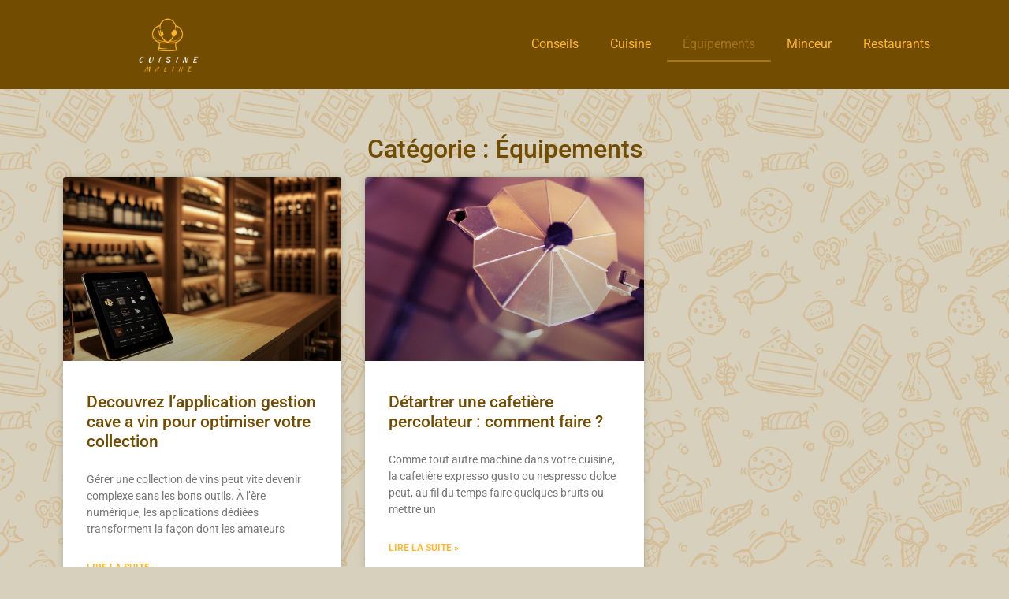

--- FILE ---
content_type: text/html; charset=UTF-8
request_url: https://www.cuisine-maline.com/equipements/
body_size: 10614
content:
<!doctype html>
<html lang="fr-FR">
<head>
	<meta charset="UTF-8">
	<meta name="viewport" content="width=device-width, initial-scale=1">
	<link rel="profile" href="https://gmpg.org/xfn/11">
	<meta name='robots' content='noindex, follow' />
	<style>img:is([sizes="auto" i], [sizes^="auto," i]) { contain-intrinsic-size: 3000px 1500px }</style>
	
	<!-- This site is optimized with the Yoast SEO plugin v26.3 - https://yoast.com/wordpress/plugins/seo/ -->
	<title>Archives des Équipements - Cuisine maline</title>
	<meta property="og:locale" content="fr_FR" />
	<meta property="og:type" content="article" />
	<meta property="og:title" content="Archives des Équipements - Cuisine maline" />
	<meta property="og:url" content="https://www.cuisine-maline.com/equipements/" />
	<meta property="og:site_name" content="Cuisine maline" />
	<meta name="twitter:card" content="summary_large_image" />
	<script type="application/ld+json" class="yoast-schema-graph">{"@context":"https://schema.org","@graph":[{"@type":"CollectionPage","@id":"https://www.cuisine-maline.com/equipements/","url":"https://www.cuisine-maline.com/equipements/","name":"Archives des Équipements - Cuisine maline","isPartOf":{"@id":"https://www.cuisine-maline.com/#website"},"primaryImageOfPage":{"@id":"https://www.cuisine-maline.com/equipements/#primaryimage"},"image":{"@id":"https://www.cuisine-maline.com/equipements/#primaryimage"},"thumbnailUrl":"https://www.cuisine-maline.com/wp-content/uploads/2025/06/288169-27587ff8-7410-4e6f-8447-bcb390cc1a7b_0.jpg","breadcrumb":{"@id":"https://www.cuisine-maline.com/equipements/#breadcrumb"},"inLanguage":"fr-FR"},{"@type":"ImageObject","inLanguage":"fr-FR","@id":"https://www.cuisine-maline.com/equipements/#primaryimage","url":"https://www.cuisine-maline.com/wp-content/uploads/2025/06/288169-27587ff8-7410-4e6f-8447-bcb390cc1a7b_0.jpg","contentUrl":"https://www.cuisine-maline.com/wp-content/uploads/2025/06/288169-27587ff8-7410-4e6f-8447-bcb390cc1a7b_0.jpg","width":1280,"height":717},{"@type":"BreadcrumbList","@id":"https://www.cuisine-maline.com/equipements/#breadcrumb","itemListElement":[{"@type":"ListItem","position":1,"name":"Accueil","item":"https://www.cuisine-maline.com/"},{"@type":"ListItem","position":2,"name":"Équipements"}]},{"@type":"WebSite","@id":"https://www.cuisine-maline.com/#website","url":"https://www.cuisine-maline.com/","name":"Cuisine maline","description":"Réaliser les recettes de vos rêves.","publisher":{"@id":"https://www.cuisine-maline.com/#organization"},"potentialAction":[{"@type":"SearchAction","target":{"@type":"EntryPoint","urlTemplate":"https://www.cuisine-maline.com/?s={search_term_string}"},"query-input":{"@type":"PropertyValueSpecification","valueRequired":true,"valueName":"search_term_string"}}],"inLanguage":"fr-FR"},{"@type":"Organization","@id":"https://www.cuisine-maline.com/#organization","name":"Cuisine maline","url":"https://www.cuisine-maline.com/","logo":{"@type":"ImageObject","inLanguage":"fr-FR","@id":"https://www.cuisine-maline.com/#/schema/logo/image/","url":"https://www.cuisine-maline.com/wp-content/uploads/2022/10/Maline.png","contentUrl":"https://www.cuisine-maline.com/wp-content/uploads/2022/10/Maline.png","width":500,"height":500,"caption":"Cuisine maline"},"image":{"@id":"https://www.cuisine-maline.com/#/schema/logo/image/"}}]}</script>
	<!-- / Yoast SEO plugin. -->


<link rel="alternate" type="application/rss+xml" title="Cuisine maline &raquo; Flux" href="https://www.cuisine-maline.com/feed/" />
<link rel="alternate" type="application/rss+xml" title="Cuisine maline &raquo; Flux des commentaires" href="https://www.cuisine-maline.com/comments/feed/" />
<link rel="alternate" type="application/rss+xml" title="Cuisine maline &raquo; Flux de la catégorie Équipements" href="https://www.cuisine-maline.com/equipements/feed/" />
<script>
window._wpemojiSettings = {"baseUrl":"https:\/\/s.w.org\/images\/core\/emoji\/16.0.1\/72x72\/","ext":".png","svgUrl":"https:\/\/s.w.org\/images\/core\/emoji\/16.0.1\/svg\/","svgExt":".svg","source":{"concatemoji":"https:\/\/www.cuisine-maline.com\/wp-includes\/js\/wp-emoji-release.min.js?ver=665ce493002576a533f5179a5f8e35dc"}};
/*! This file is auto-generated */
!function(s,n){var o,i,e;function c(e){try{var t={supportTests:e,timestamp:(new Date).valueOf()};sessionStorage.setItem(o,JSON.stringify(t))}catch(e){}}function p(e,t,n){e.clearRect(0,0,e.canvas.width,e.canvas.height),e.fillText(t,0,0);var t=new Uint32Array(e.getImageData(0,0,e.canvas.width,e.canvas.height).data),a=(e.clearRect(0,0,e.canvas.width,e.canvas.height),e.fillText(n,0,0),new Uint32Array(e.getImageData(0,0,e.canvas.width,e.canvas.height).data));return t.every(function(e,t){return e===a[t]})}function u(e,t){e.clearRect(0,0,e.canvas.width,e.canvas.height),e.fillText(t,0,0);for(var n=e.getImageData(16,16,1,1),a=0;a<n.data.length;a++)if(0!==n.data[a])return!1;return!0}function f(e,t,n,a){switch(t){case"flag":return n(e,"\ud83c\udff3\ufe0f\u200d\u26a7\ufe0f","\ud83c\udff3\ufe0f\u200b\u26a7\ufe0f")?!1:!n(e,"\ud83c\udde8\ud83c\uddf6","\ud83c\udde8\u200b\ud83c\uddf6")&&!n(e,"\ud83c\udff4\udb40\udc67\udb40\udc62\udb40\udc65\udb40\udc6e\udb40\udc67\udb40\udc7f","\ud83c\udff4\u200b\udb40\udc67\u200b\udb40\udc62\u200b\udb40\udc65\u200b\udb40\udc6e\u200b\udb40\udc67\u200b\udb40\udc7f");case"emoji":return!a(e,"\ud83e\udedf")}return!1}function g(e,t,n,a){var r="undefined"!=typeof WorkerGlobalScope&&self instanceof WorkerGlobalScope?new OffscreenCanvas(300,150):s.createElement("canvas"),o=r.getContext("2d",{willReadFrequently:!0}),i=(o.textBaseline="top",o.font="600 32px Arial",{});return e.forEach(function(e){i[e]=t(o,e,n,a)}),i}function t(e){var t=s.createElement("script");t.src=e,t.defer=!0,s.head.appendChild(t)}"undefined"!=typeof Promise&&(o="wpEmojiSettingsSupports",i=["flag","emoji"],n.supports={everything:!0,everythingExceptFlag:!0},e=new Promise(function(e){s.addEventListener("DOMContentLoaded",e,{once:!0})}),new Promise(function(t){var n=function(){try{var e=JSON.parse(sessionStorage.getItem(o));if("object"==typeof e&&"number"==typeof e.timestamp&&(new Date).valueOf()<e.timestamp+604800&&"object"==typeof e.supportTests)return e.supportTests}catch(e){}return null}();if(!n){if("undefined"!=typeof Worker&&"undefined"!=typeof OffscreenCanvas&&"undefined"!=typeof URL&&URL.createObjectURL&&"undefined"!=typeof Blob)try{var e="postMessage("+g.toString()+"("+[JSON.stringify(i),f.toString(),p.toString(),u.toString()].join(",")+"));",a=new Blob([e],{type:"text/javascript"}),r=new Worker(URL.createObjectURL(a),{name:"wpTestEmojiSupports"});return void(r.onmessage=function(e){c(n=e.data),r.terminate(),t(n)})}catch(e){}c(n=g(i,f,p,u))}t(n)}).then(function(e){for(var t in e)n.supports[t]=e[t],n.supports.everything=n.supports.everything&&n.supports[t],"flag"!==t&&(n.supports.everythingExceptFlag=n.supports.everythingExceptFlag&&n.supports[t]);n.supports.everythingExceptFlag=n.supports.everythingExceptFlag&&!n.supports.flag,n.DOMReady=!1,n.readyCallback=function(){n.DOMReady=!0}}).then(function(){return e}).then(function(){var e;n.supports.everything||(n.readyCallback(),(e=n.source||{}).concatemoji?t(e.concatemoji):e.wpemoji&&e.twemoji&&(t(e.twemoji),t(e.wpemoji)))}))}((window,document),window._wpemojiSettings);
</script>
<style id='wp-emoji-styles-inline-css'>

	img.wp-smiley, img.emoji {
		display: inline !important;
		border: none !important;
		box-shadow: none !important;
		height: 1em !important;
		width: 1em !important;
		margin: 0 0.07em !important;
		vertical-align: -0.1em !important;
		background: none !important;
		padding: 0 !important;
	}
</style>
<link rel='stylesheet' id='wp-block-library-css' href='https://www.cuisine-maline.com/wp-includes/css/dist/block-library/style.min.css?ver=665ce493002576a533f5179a5f8e35dc' media='all' />
<style id='classic-theme-styles-inline-css'>
/*! This file is auto-generated */
.wp-block-button__link{color:#fff;background-color:#32373c;border-radius:9999px;box-shadow:none;text-decoration:none;padding:calc(.667em + 2px) calc(1.333em + 2px);font-size:1.125em}.wp-block-file__button{background:#32373c;color:#fff;text-decoration:none}
</style>
<style id='global-styles-inline-css'>
:root{--wp--preset--aspect-ratio--square: 1;--wp--preset--aspect-ratio--4-3: 4/3;--wp--preset--aspect-ratio--3-4: 3/4;--wp--preset--aspect-ratio--3-2: 3/2;--wp--preset--aspect-ratio--2-3: 2/3;--wp--preset--aspect-ratio--16-9: 16/9;--wp--preset--aspect-ratio--9-16: 9/16;--wp--preset--color--black: #000000;--wp--preset--color--cyan-bluish-gray: #abb8c3;--wp--preset--color--white: #ffffff;--wp--preset--color--pale-pink: #f78da7;--wp--preset--color--vivid-red: #cf2e2e;--wp--preset--color--luminous-vivid-orange: #ff6900;--wp--preset--color--luminous-vivid-amber: #fcb900;--wp--preset--color--light-green-cyan: #7bdcb5;--wp--preset--color--vivid-green-cyan: #00d084;--wp--preset--color--pale-cyan-blue: #8ed1fc;--wp--preset--color--vivid-cyan-blue: #0693e3;--wp--preset--color--vivid-purple: #9b51e0;--wp--preset--gradient--vivid-cyan-blue-to-vivid-purple: linear-gradient(135deg,rgba(6,147,227,1) 0%,rgb(155,81,224) 100%);--wp--preset--gradient--light-green-cyan-to-vivid-green-cyan: linear-gradient(135deg,rgb(122,220,180) 0%,rgb(0,208,130) 100%);--wp--preset--gradient--luminous-vivid-amber-to-luminous-vivid-orange: linear-gradient(135deg,rgba(252,185,0,1) 0%,rgba(255,105,0,1) 100%);--wp--preset--gradient--luminous-vivid-orange-to-vivid-red: linear-gradient(135deg,rgba(255,105,0,1) 0%,rgb(207,46,46) 100%);--wp--preset--gradient--very-light-gray-to-cyan-bluish-gray: linear-gradient(135deg,rgb(238,238,238) 0%,rgb(169,184,195) 100%);--wp--preset--gradient--cool-to-warm-spectrum: linear-gradient(135deg,rgb(74,234,220) 0%,rgb(151,120,209) 20%,rgb(207,42,186) 40%,rgb(238,44,130) 60%,rgb(251,105,98) 80%,rgb(254,248,76) 100%);--wp--preset--gradient--blush-light-purple: linear-gradient(135deg,rgb(255,206,236) 0%,rgb(152,150,240) 100%);--wp--preset--gradient--blush-bordeaux: linear-gradient(135deg,rgb(254,205,165) 0%,rgb(254,45,45) 50%,rgb(107,0,62) 100%);--wp--preset--gradient--luminous-dusk: linear-gradient(135deg,rgb(255,203,112) 0%,rgb(199,81,192) 50%,rgb(65,88,208) 100%);--wp--preset--gradient--pale-ocean: linear-gradient(135deg,rgb(255,245,203) 0%,rgb(182,227,212) 50%,rgb(51,167,181) 100%);--wp--preset--gradient--electric-grass: linear-gradient(135deg,rgb(202,248,128) 0%,rgb(113,206,126) 100%);--wp--preset--gradient--midnight: linear-gradient(135deg,rgb(2,3,129) 0%,rgb(40,116,252) 100%);--wp--preset--font-size--small: 13px;--wp--preset--font-size--medium: 20px;--wp--preset--font-size--large: 36px;--wp--preset--font-size--x-large: 42px;--wp--preset--spacing--20: 0.44rem;--wp--preset--spacing--30: 0.67rem;--wp--preset--spacing--40: 1rem;--wp--preset--spacing--50: 1.5rem;--wp--preset--spacing--60: 2.25rem;--wp--preset--spacing--70: 3.38rem;--wp--preset--spacing--80: 5.06rem;--wp--preset--shadow--natural: 6px 6px 9px rgba(0, 0, 0, 0.2);--wp--preset--shadow--deep: 12px 12px 50px rgba(0, 0, 0, 0.4);--wp--preset--shadow--sharp: 6px 6px 0px rgba(0, 0, 0, 0.2);--wp--preset--shadow--outlined: 6px 6px 0px -3px rgba(255, 255, 255, 1), 6px 6px rgba(0, 0, 0, 1);--wp--preset--shadow--crisp: 6px 6px 0px rgba(0, 0, 0, 1);}:where(.is-layout-flex){gap: 0.5em;}:where(.is-layout-grid){gap: 0.5em;}body .is-layout-flex{display: flex;}.is-layout-flex{flex-wrap: wrap;align-items: center;}.is-layout-flex > :is(*, div){margin: 0;}body .is-layout-grid{display: grid;}.is-layout-grid > :is(*, div){margin: 0;}:where(.wp-block-columns.is-layout-flex){gap: 2em;}:where(.wp-block-columns.is-layout-grid){gap: 2em;}:where(.wp-block-post-template.is-layout-flex){gap: 1.25em;}:where(.wp-block-post-template.is-layout-grid){gap: 1.25em;}.has-black-color{color: var(--wp--preset--color--black) !important;}.has-cyan-bluish-gray-color{color: var(--wp--preset--color--cyan-bluish-gray) !important;}.has-white-color{color: var(--wp--preset--color--white) !important;}.has-pale-pink-color{color: var(--wp--preset--color--pale-pink) !important;}.has-vivid-red-color{color: var(--wp--preset--color--vivid-red) !important;}.has-luminous-vivid-orange-color{color: var(--wp--preset--color--luminous-vivid-orange) !important;}.has-luminous-vivid-amber-color{color: var(--wp--preset--color--luminous-vivid-amber) !important;}.has-light-green-cyan-color{color: var(--wp--preset--color--light-green-cyan) !important;}.has-vivid-green-cyan-color{color: var(--wp--preset--color--vivid-green-cyan) !important;}.has-pale-cyan-blue-color{color: var(--wp--preset--color--pale-cyan-blue) !important;}.has-vivid-cyan-blue-color{color: var(--wp--preset--color--vivid-cyan-blue) !important;}.has-vivid-purple-color{color: var(--wp--preset--color--vivid-purple) !important;}.has-black-background-color{background-color: var(--wp--preset--color--black) !important;}.has-cyan-bluish-gray-background-color{background-color: var(--wp--preset--color--cyan-bluish-gray) !important;}.has-white-background-color{background-color: var(--wp--preset--color--white) !important;}.has-pale-pink-background-color{background-color: var(--wp--preset--color--pale-pink) !important;}.has-vivid-red-background-color{background-color: var(--wp--preset--color--vivid-red) !important;}.has-luminous-vivid-orange-background-color{background-color: var(--wp--preset--color--luminous-vivid-orange) !important;}.has-luminous-vivid-amber-background-color{background-color: var(--wp--preset--color--luminous-vivid-amber) !important;}.has-light-green-cyan-background-color{background-color: var(--wp--preset--color--light-green-cyan) !important;}.has-vivid-green-cyan-background-color{background-color: var(--wp--preset--color--vivid-green-cyan) !important;}.has-pale-cyan-blue-background-color{background-color: var(--wp--preset--color--pale-cyan-blue) !important;}.has-vivid-cyan-blue-background-color{background-color: var(--wp--preset--color--vivid-cyan-blue) !important;}.has-vivid-purple-background-color{background-color: var(--wp--preset--color--vivid-purple) !important;}.has-black-border-color{border-color: var(--wp--preset--color--black) !important;}.has-cyan-bluish-gray-border-color{border-color: var(--wp--preset--color--cyan-bluish-gray) !important;}.has-white-border-color{border-color: var(--wp--preset--color--white) !important;}.has-pale-pink-border-color{border-color: var(--wp--preset--color--pale-pink) !important;}.has-vivid-red-border-color{border-color: var(--wp--preset--color--vivid-red) !important;}.has-luminous-vivid-orange-border-color{border-color: var(--wp--preset--color--luminous-vivid-orange) !important;}.has-luminous-vivid-amber-border-color{border-color: var(--wp--preset--color--luminous-vivid-amber) !important;}.has-light-green-cyan-border-color{border-color: var(--wp--preset--color--light-green-cyan) !important;}.has-vivid-green-cyan-border-color{border-color: var(--wp--preset--color--vivid-green-cyan) !important;}.has-pale-cyan-blue-border-color{border-color: var(--wp--preset--color--pale-cyan-blue) !important;}.has-vivid-cyan-blue-border-color{border-color: var(--wp--preset--color--vivid-cyan-blue) !important;}.has-vivid-purple-border-color{border-color: var(--wp--preset--color--vivid-purple) !important;}.has-vivid-cyan-blue-to-vivid-purple-gradient-background{background: var(--wp--preset--gradient--vivid-cyan-blue-to-vivid-purple) !important;}.has-light-green-cyan-to-vivid-green-cyan-gradient-background{background: var(--wp--preset--gradient--light-green-cyan-to-vivid-green-cyan) !important;}.has-luminous-vivid-amber-to-luminous-vivid-orange-gradient-background{background: var(--wp--preset--gradient--luminous-vivid-amber-to-luminous-vivid-orange) !important;}.has-luminous-vivid-orange-to-vivid-red-gradient-background{background: var(--wp--preset--gradient--luminous-vivid-orange-to-vivid-red) !important;}.has-very-light-gray-to-cyan-bluish-gray-gradient-background{background: var(--wp--preset--gradient--very-light-gray-to-cyan-bluish-gray) !important;}.has-cool-to-warm-spectrum-gradient-background{background: var(--wp--preset--gradient--cool-to-warm-spectrum) !important;}.has-blush-light-purple-gradient-background{background: var(--wp--preset--gradient--blush-light-purple) !important;}.has-blush-bordeaux-gradient-background{background: var(--wp--preset--gradient--blush-bordeaux) !important;}.has-luminous-dusk-gradient-background{background: var(--wp--preset--gradient--luminous-dusk) !important;}.has-pale-ocean-gradient-background{background: var(--wp--preset--gradient--pale-ocean) !important;}.has-electric-grass-gradient-background{background: var(--wp--preset--gradient--electric-grass) !important;}.has-midnight-gradient-background{background: var(--wp--preset--gradient--midnight) !important;}.has-small-font-size{font-size: var(--wp--preset--font-size--small) !important;}.has-medium-font-size{font-size: var(--wp--preset--font-size--medium) !important;}.has-large-font-size{font-size: var(--wp--preset--font-size--large) !important;}.has-x-large-font-size{font-size: var(--wp--preset--font-size--x-large) !important;}
:where(.wp-block-post-template.is-layout-flex){gap: 1.25em;}:where(.wp-block-post-template.is-layout-grid){gap: 1.25em;}
:where(.wp-block-columns.is-layout-flex){gap: 2em;}:where(.wp-block-columns.is-layout-grid){gap: 2em;}
:root :where(.wp-block-pullquote){font-size: 1.5em;line-height: 1.6;}
</style>
<link rel='stylesheet' id='contact-form-7-css' href='https://www.cuisine-maline.com/wp-content/plugins/contact-form-7/includes/css/styles.css?ver=6.1.3' media='all' />
<link rel='stylesheet' id='rt-fontawsome-css' href='https://www.cuisine-maline.com/wp-content/plugins/the-post-grid/assets/vendor/font-awesome/css/font-awesome.min.css?ver=7.8.7' media='all' />
<link rel='stylesheet' id='rt-tpg-css' href='https://www.cuisine-maline.com/wp-content/plugins/the-post-grid/assets/css/thepostgrid.min.css?ver=7.8.7' media='all' />
<link rel='stylesheet' id='hello-elementor-css' href='https://www.cuisine-maline.com/wp-content/themes/hello-elementor/style.min.css?ver=3.1.1' media='all' />
<link rel='stylesheet' id='hello-elementor-theme-style-css' href='https://www.cuisine-maline.com/wp-content/themes/hello-elementor/theme.min.css?ver=3.1.1' media='all' />
<link rel='stylesheet' id='hello-elementor-header-footer-css' href='https://www.cuisine-maline.com/wp-content/themes/hello-elementor/header-footer.min.css?ver=3.1.1' media='all' />
<link rel='stylesheet' id='elementor-frontend-css' href='https://www.cuisine-maline.com/wp-content/plugins/elementor/assets/css/frontend.min.css?ver=3.32.5' media='all' />
<link rel='stylesheet' id='elementor-post-4-css' href='https://www.cuisine-maline.com/wp-content/uploads/elementor/css/post-4.css?ver=1762470987' media='all' />
<link rel='stylesheet' id='widget-image-css' href='https://www.cuisine-maline.com/wp-content/plugins/elementor/assets/css/widget-image.min.css?ver=3.32.5' media='all' />
<link rel='stylesheet' id='widget-nav-menu-css' href='https://www.cuisine-maline.com/wp-content/plugins/elementor-pro/assets/css/widget-nav-menu.min.css?ver=3.32.3' media='all' />
<link rel='stylesheet' id='widget-heading-css' href='https://www.cuisine-maline.com/wp-content/plugins/elementor/assets/css/widget-heading.min.css?ver=3.32.5' media='all' />
<link rel='stylesheet' id='widget-posts-css' href='https://www.cuisine-maline.com/wp-content/plugins/elementor-pro/assets/css/widget-posts.min.css?ver=3.32.3' media='all' />
<link rel='stylesheet' id='elementor-icons-css' href='https://www.cuisine-maline.com/wp-content/plugins/elementor/assets/lib/eicons/css/elementor-icons.min.css?ver=5.44.0' media='all' />
<link rel='stylesheet' id='elementor-post-96451-css' href='https://www.cuisine-maline.com/wp-content/uploads/elementor/css/post-96451.css?ver=1762470987' media='all' />
<link rel='stylesheet' id='elementor-post-96466-css' href='https://www.cuisine-maline.com/wp-content/uploads/elementor/css/post-96466.css?ver=1762470987' media='all' />
<link rel='stylesheet' id='elementor-post-96554-css' href='https://www.cuisine-maline.com/wp-content/uploads/elementor/css/post-96554.css?ver=1762480530' media='all' />
<link rel='stylesheet' id='upk-site-css' href='https://www.cuisine-maline.com/wp-content/plugins/ultimate-post-kit/assets/css/upk-site.css?ver=4.0.5' media='all' />
<link rel='stylesheet' id='elementor-gf-local-kaushanscript-css' href='https://www.cuisine-maline.com/wp-content/uploads/elementor/google-fonts/css/kaushanscript.css?ver=1747708521' media='all' />
<link rel='stylesheet' id='elementor-gf-local-roboto-css' href='https://www.cuisine-maline.com/wp-content/uploads/elementor/google-fonts/css/roboto.css?ver=1747708526' media='all' />
<link rel='stylesheet' id='elementor-icons-shared-0-css' href='https://www.cuisine-maline.com/wp-content/plugins/elementor/assets/lib/font-awesome/css/fontawesome.min.css?ver=5.15.3' media='all' />
<link rel='stylesheet' id='elementor-icons-fa-solid-css' href='https://www.cuisine-maline.com/wp-content/plugins/elementor/assets/lib/font-awesome/css/solid.min.css?ver=5.15.3' media='all' />
<script src="https://www.cuisine-maline.com/wp-includes/js/jquery/jquery.min.js?ver=3.7.1" id="jquery-core-js"></script>
<script src="https://www.cuisine-maline.com/wp-includes/js/jquery/jquery-migrate.min.js?ver=3.4.1" id="jquery-migrate-js"></script>
<link rel="https://api.w.org/" href="https://www.cuisine-maline.com/wp-json/" /><link rel="alternate" title="JSON" type="application/json" href="https://www.cuisine-maline.com/wp-json/wp/v2/categories/1714" /><link rel="EditURI" type="application/rsd+xml" title="RSD" href="https://www.cuisine-maline.com/xmlrpc.php?rsd" />
        <style>
            :root {
                --tpg-primary-color: #0d6efd;
                --tpg-secondary-color: #0654c4;
                --tpg-primary-light: #c4d0ff
            }

                    </style>
		<meta name="generator" content="Elementor 3.32.5; features: additional_custom_breakpoints; settings: css_print_method-external, google_font-enabled, font_display-auto">
			<style>
				.e-con.e-parent:nth-of-type(n+4):not(.e-lazyloaded):not(.e-no-lazyload),
				.e-con.e-parent:nth-of-type(n+4):not(.e-lazyloaded):not(.e-no-lazyload) * {
					background-image: none !important;
				}
				@media screen and (max-height: 1024px) {
					.e-con.e-parent:nth-of-type(n+3):not(.e-lazyloaded):not(.e-no-lazyload),
					.e-con.e-parent:nth-of-type(n+3):not(.e-lazyloaded):not(.e-no-lazyload) * {
						background-image: none !important;
					}
				}
				@media screen and (max-height: 640px) {
					.e-con.e-parent:nth-of-type(n+2):not(.e-lazyloaded):not(.e-no-lazyload),
					.e-con.e-parent:nth-of-type(n+2):not(.e-lazyloaded):not(.e-no-lazyload) * {
						background-image: none !important;
					}
				}
			</style>
			<link rel="icon" href="https://www.cuisine-maline.com/wp-content/uploads/2022/10/favicon-cuisine-Maline-150x150.png" sizes="32x32" />
<link rel="icon" href="https://www.cuisine-maline.com/wp-content/uploads/2022/10/favicon-cuisine-Maline-300x300.png" sizes="192x192" />
<link rel="apple-touch-icon" href="https://www.cuisine-maline.com/wp-content/uploads/2022/10/favicon-cuisine-Maline-300x300.png" />
<meta name="msapplication-TileImage" content="https://www.cuisine-maline.com/wp-content/uploads/2022/10/favicon-cuisine-Maline-300x300.png" />
</head>
<body data-rsssl=1 class="archive category category-equipements category-1714 wp-custom-logo wp-theme-hello-elementor rttpg rttpg-7.8.7 radius-frontend rttpg-body-wrap rttpg-flaticon elementor-page-96554 elementor-default elementor-template-full-width elementor-kit-4">


<a class="skip-link screen-reader-text" href="#content">Aller au contenu</a>

		<header data-elementor-type="header" data-elementor-id="96451" class="elementor elementor-96451 elementor-location-header" data-elementor-post-type="elementor_library">
					<section class="elementor-section elementor-top-section elementor-element elementor-element-6184adf elementor-section-boxed elementor-section-height-default elementor-section-height-default" data-id="6184adf" data-element_type="section" data-settings="{&quot;background_background&quot;:&quot;classic&quot;}">
						<div class="elementor-container elementor-column-gap-default">
					<div class="elementor-column elementor-col-50 elementor-top-column elementor-element elementor-element-345cee8" data-id="345cee8" data-element_type="column">
			<div class="elementor-widget-wrap elementor-element-populated">
						<div class="elementor-element elementor-element-be0f9b6 elementor-widget elementor-widget-theme-site-logo elementor-widget-image" data-id="be0f9b6" data-element_type="widget" data-widget_type="theme-site-logo.default">
				<div class="elementor-widget-container">
											<a href="https://www.cuisine-maline.com">
			<img fetchpriority="high" width="500" height="500" src="https://www.cuisine-maline.com/wp-content/uploads/2022/10/Maline.png" class="attachment-full size-full wp-image-96463" alt="" srcset="https://www.cuisine-maline.com/wp-content/uploads/2022/10/Maline.png 500w, https://www.cuisine-maline.com/wp-content/uploads/2022/10/Maline-300x300.png 300w, https://www.cuisine-maline.com/wp-content/uploads/2022/10/Maline-150x150.png 150w" sizes="(max-width: 500px) 100vw, 500px" />				</a>
											</div>
				</div>
					</div>
		</div>
				<div class="elementor-column elementor-col-50 elementor-top-column elementor-element elementor-element-1c47420" data-id="1c47420" data-element_type="column">
			<div class="elementor-widget-wrap elementor-element-populated">
						<div class="elementor-element elementor-element-59b8f26 elementor-nav-menu__align-end elementor-nav-menu--dropdown-tablet elementor-nav-menu__text-align-aside elementor-nav-menu--toggle elementor-nav-menu--burger elementor-widget elementor-widget-nav-menu" data-id="59b8f26" data-element_type="widget" data-settings="{&quot;layout&quot;:&quot;horizontal&quot;,&quot;submenu_icon&quot;:{&quot;value&quot;:&quot;&lt;i class=\&quot;fas fa-caret-down\&quot; aria-hidden=\&quot;true\&quot;&gt;&lt;\/i&gt;&quot;,&quot;library&quot;:&quot;fa-solid&quot;},&quot;toggle&quot;:&quot;burger&quot;}" data-widget_type="nav-menu.default">
				<div class="elementor-widget-container">
								<nav aria-label="Menu" class="elementor-nav-menu--main elementor-nav-menu__container elementor-nav-menu--layout-horizontal e--pointer-underline e--animation-fade">
				<ul id="menu-1-59b8f26" class="elementor-nav-menu"><li class="menu-item menu-item-type-taxonomy menu-item-object-category menu-item-96431"><a href="https://www.cuisine-maline.com/conseils/" class="elementor-item">Conseils</a></li>
<li class="menu-item menu-item-type-taxonomy menu-item-object-category menu-item-96432"><a href="https://www.cuisine-maline.com/gastronomie/" class="elementor-item">Cuisine</a></li>
<li class="menu-item menu-item-type-taxonomy menu-item-object-category current-menu-item menu-item-96433"><a href="https://www.cuisine-maline.com/equipements/" aria-current="page" class="elementor-item elementor-item-active">Équipements</a></li>
<li class="menu-item menu-item-type-taxonomy menu-item-object-category menu-item-96434"><a href="https://www.cuisine-maline.com/minceur/" class="elementor-item">Minceur</a></li>
<li class="menu-item menu-item-type-taxonomy menu-item-object-category menu-item-96435"><a href="https://www.cuisine-maline.com/restaurants/" class="elementor-item">Restaurants</a></li>
</ul>			</nav>
					<div class="elementor-menu-toggle" role="button" tabindex="0" aria-label="Permuter le menu" aria-expanded="false">
			<i aria-hidden="true" role="presentation" class="elementor-menu-toggle__icon--open eicon-menu-bar"></i><i aria-hidden="true" role="presentation" class="elementor-menu-toggle__icon--close eicon-close"></i>		</div>
					<nav class="elementor-nav-menu--dropdown elementor-nav-menu__container" aria-hidden="true">
				<ul id="menu-2-59b8f26" class="elementor-nav-menu"><li class="menu-item menu-item-type-taxonomy menu-item-object-category menu-item-96431"><a href="https://www.cuisine-maline.com/conseils/" class="elementor-item" tabindex="-1">Conseils</a></li>
<li class="menu-item menu-item-type-taxonomy menu-item-object-category menu-item-96432"><a href="https://www.cuisine-maline.com/gastronomie/" class="elementor-item" tabindex="-1">Cuisine</a></li>
<li class="menu-item menu-item-type-taxonomy menu-item-object-category current-menu-item menu-item-96433"><a href="https://www.cuisine-maline.com/equipements/" aria-current="page" class="elementor-item elementor-item-active" tabindex="-1">Équipements</a></li>
<li class="menu-item menu-item-type-taxonomy menu-item-object-category menu-item-96434"><a href="https://www.cuisine-maline.com/minceur/" class="elementor-item" tabindex="-1">Minceur</a></li>
<li class="menu-item menu-item-type-taxonomy menu-item-object-category menu-item-96435"><a href="https://www.cuisine-maline.com/restaurants/" class="elementor-item" tabindex="-1">Restaurants</a></li>
</ul>			</nav>
						</div>
				</div>
					</div>
		</div>
					</div>
		</section>
				</header>
				<div data-elementor-type="archive" data-elementor-id="96554" class="elementor elementor-96554 elementor-location-archive" data-elementor-post-type="elementor_library">
					<section class="elementor-section elementor-top-section elementor-element elementor-element-2e44604 elementor-section-boxed elementor-section-height-default elementor-section-height-default" data-id="2e44604" data-element_type="section">
						<div class="elementor-container elementor-column-gap-default">
					<div class="elementor-column elementor-col-100 elementor-top-column elementor-element elementor-element-5ab74ca" data-id="5ab74ca" data-element_type="column">
			<div class="elementor-widget-wrap elementor-element-populated">
						<div class="elementor-element elementor-element-2c080b6 elementor-widget elementor-widget-heading" data-id="2c080b6" data-element_type="widget" data-widget_type="heading.default">
				<div class="elementor-widget-container">
					<h2 class="elementor-heading-title elementor-size-default">Catégorie : Équipements</h2>				</div>
				</div>
				<div class="elementor-element elementor-element-e1872ae elementor-grid-3 elementor-grid-tablet-2 elementor-grid-mobile-1 elementor-posts--thumbnail-top elementor-card-shadow-yes elementor-posts__hover-gradient elementor-widget elementor-widget-posts" data-id="e1872ae" data-element_type="widget" data-settings="{&quot;pagination_type&quot;:&quot;load_more_infinite_scroll&quot;,&quot;cards_columns&quot;:&quot;3&quot;,&quot;cards_columns_tablet&quot;:&quot;2&quot;,&quot;cards_columns_mobile&quot;:&quot;1&quot;,&quot;cards_row_gap&quot;:{&quot;unit&quot;:&quot;px&quot;,&quot;size&quot;:35,&quot;sizes&quot;:[]},&quot;cards_row_gap_tablet&quot;:{&quot;unit&quot;:&quot;px&quot;,&quot;size&quot;:&quot;&quot;,&quot;sizes&quot;:[]},&quot;cards_row_gap_mobile&quot;:{&quot;unit&quot;:&quot;px&quot;,&quot;size&quot;:&quot;&quot;,&quot;sizes&quot;:[]},&quot;load_more_spinner&quot;:{&quot;value&quot;:&quot;fas fa-spinner&quot;,&quot;library&quot;:&quot;fa-solid&quot;}}" data-widget_type="posts.cards">
				<div class="elementor-widget-container">
							<div class="elementor-posts-container elementor-posts elementor-posts--skin-cards elementor-grid" role="list">
				<article class="elementor-post elementor-grid-item post-96613 post type-post status-publish format-standard has-post-thumbnail hentry category-equipements" role="listitem">
			<div class="elementor-post__card">
				<a class="elementor-post__thumbnail__link" href="https://www.cuisine-maline.com/decouvrez-lapplication-gestion-cave-a-vin-pour-optimiser-votre-collection/" tabindex="-1" ><div class="elementor-post__thumbnail"><img width="1280" height="717" src="https://www.cuisine-maline.com/wp-content/uploads/2025/06/288169-27587ff8-7410-4e6f-8447-bcb390cc1a7b_0.jpg" class="attachment-full size-full wp-image-96612" alt="" decoding="async" srcset="https://www.cuisine-maline.com/wp-content/uploads/2025/06/288169-27587ff8-7410-4e6f-8447-bcb390cc1a7b_0.jpg 1280w, https://www.cuisine-maline.com/wp-content/uploads/2025/06/288169-27587ff8-7410-4e6f-8447-bcb390cc1a7b_0-300x168.jpg 300w, https://www.cuisine-maline.com/wp-content/uploads/2025/06/288169-27587ff8-7410-4e6f-8447-bcb390cc1a7b_0-1024x574.jpg 1024w, https://www.cuisine-maline.com/wp-content/uploads/2025/06/288169-27587ff8-7410-4e6f-8447-bcb390cc1a7b_0-768x430.jpg 768w" sizes="(max-width: 1280px) 100vw, 1280px" /></div></a>
				<div class="elementor-post__text">
				<h3 class="elementor-post__title">
			<a href="https://www.cuisine-maline.com/decouvrez-lapplication-gestion-cave-a-vin-pour-optimiser-votre-collection/" >
				Decouvrez l&rsquo;application gestion cave a vin pour optimiser votre collection			</a>
		</h3>
				<div class="elementor-post__excerpt">
			<p>G&eacute;rer une collection de vins peut vite devenir complexe sans les bons outils. &Agrave; l&rsquo;&egrave;re num&eacute;rique, les applications d&eacute;di&eacute;es transforment la fa&ccedil;on dont les amateurs</p>
		</div>
		
		<a class="elementor-post__read-more" href="https://www.cuisine-maline.com/decouvrez-lapplication-gestion-cave-a-vin-pour-optimiser-votre-collection/" aria-label="En savoir plus sur Decouvrez l&rsquo;application gestion cave a vin pour optimiser votre collection" tabindex="-1" >
			Lire la suite »		</a>

				</div>
				<div class="elementor-post__meta-data">
					<span class="elementor-post-date">
			11 juin 2025		</span>
				</div>
					</div>
		</article>
				<article class="elementor-post elementor-grid-item post-96421 post type-post status-publish format-standard has-post-thumbnail hentry category-conseils category-equipements" role="listitem">
			<div class="elementor-post__card">
				<a class="elementor-post__thumbnail__link" href="https://www.cuisine-maline.com/detartrer-une-cafetiere-percolateur-comment-faire/" tabindex="-1" ><div class="elementor-post__thumbnail"><img width="1440" height="810" src="https://www.cuisine-maline.com/wp-content/uploads/2024/09/detartrer-une-cafetiere-percolateur-comment-faire-1.jpg" class="attachment-full size-full wp-image-96510" alt="" decoding="async" srcset="https://www.cuisine-maline.com/wp-content/uploads/2024/09/detartrer-une-cafetiere-percolateur-comment-faire-1.jpg 1440w, https://www.cuisine-maline.com/wp-content/uploads/2024/09/detartrer-une-cafetiere-percolateur-comment-faire-1-300x169.jpg 300w, https://www.cuisine-maline.com/wp-content/uploads/2024/09/detartrer-une-cafetiere-percolateur-comment-faire-1-1024x576.jpg 1024w, https://www.cuisine-maline.com/wp-content/uploads/2024/09/detartrer-une-cafetiere-percolateur-comment-faire-1-768x432.jpg 768w" sizes="(max-width: 1440px) 100vw, 1440px" /></div></a>
				<div class="elementor-post__text">
				<h3 class="elementor-post__title">
			<a href="https://www.cuisine-maline.com/detartrer-une-cafetiere-percolateur-comment-faire/" >
				Détartrer une cafetière percolateur : comment faire ?			</a>
		</h3>
				<div class="elementor-post__excerpt">
			<p>Comme tout autre machine dans votre cuisine, la cafetière expresso gusto ou nespresso dolce peut, au fil du temps faire quelques bruits ou mettre un</p>
		</div>
		
		<a class="elementor-post__read-more" href="https://www.cuisine-maline.com/detartrer-une-cafetiere-percolateur-comment-faire/" aria-label="En savoir plus sur Détartrer une cafetière percolateur : comment faire ?" tabindex="-1" >
			Lire la suite »		</a>

				</div>
				<div class="elementor-post__meta-data">
					<span class="elementor-post-date">
			5 septembre 2022		</span>
				</div>
					</div>
		</article>
				</div>
					<span class="e-load-more-spinner">
				<i aria-hidden="true" class="fas fa-spinner"></i>			</span>
		
						</div>
				</div>
					</div>
		</div>
					</div>
		</section>
				</div>
				<footer data-elementor-type="footer" data-elementor-id="96466" class="elementor elementor-96466 elementor-location-footer" data-elementor-post-type="elementor_library">
					<section class="elementor-section elementor-top-section elementor-element elementor-element-51305a8 elementor-section-boxed elementor-section-height-default elementor-section-height-default" data-id="51305a8" data-element_type="section" data-settings="{&quot;background_background&quot;:&quot;classic&quot;}">
						<div class="elementor-container elementor-column-gap-default">
					<div class="elementor-column elementor-col-50 elementor-top-column elementor-element elementor-element-2473c2c" data-id="2473c2c" data-element_type="column">
			<div class="elementor-widget-wrap elementor-element-populated">
						<div class="elementor-element elementor-element-e5fd472 elementor-widget elementor-widget-theme-site-logo elementor-widget-image" data-id="e5fd472" data-element_type="widget" data-widget_type="theme-site-logo.default">
				<div class="elementor-widget-container">
											<a href="https://www.cuisine-maline.com">
			<img fetchpriority="high" width="500" height="500" src="https://www.cuisine-maline.com/wp-content/uploads/2022/10/Maline.png" class="attachment-full size-full wp-image-96463" alt="" srcset="https://www.cuisine-maline.com/wp-content/uploads/2022/10/Maline.png 500w, https://www.cuisine-maline.com/wp-content/uploads/2022/10/Maline-300x300.png 300w, https://www.cuisine-maline.com/wp-content/uploads/2022/10/Maline-150x150.png 150w" sizes="(max-width: 500px) 100vw, 500px" />				</a>
											</div>
				</div>
					</div>
		</div>
				<div class="elementor-column elementor-col-50 elementor-top-column elementor-element elementor-element-f984407" data-id="f984407" data-element_type="column">
			<div class="elementor-widget-wrap elementor-element-populated">
						<div class="elementor-element elementor-element-96f2551 elementor-nav-menu__align-end elementor-nav-menu--dropdown-tablet elementor-nav-menu__text-align-aside elementor-nav-menu--toggle elementor-nav-menu--burger elementor-widget elementor-widget-nav-menu" data-id="96f2551" data-element_type="widget" data-settings="{&quot;layout&quot;:&quot;horizontal&quot;,&quot;submenu_icon&quot;:{&quot;value&quot;:&quot;&lt;i class=\&quot;fas fa-caret-down\&quot; aria-hidden=\&quot;true\&quot;&gt;&lt;\/i&gt;&quot;,&quot;library&quot;:&quot;fa-solid&quot;},&quot;toggle&quot;:&quot;burger&quot;}" data-widget_type="nav-menu.default">
				<div class="elementor-widget-container">
								<nav aria-label="Menu" class="elementor-nav-menu--main elementor-nav-menu__container elementor-nav-menu--layout-horizontal e--pointer-underline e--animation-fade">
				<ul id="menu-1-96f2551" class="elementor-nav-menu"><li class="menu-item menu-item-type-post_type menu-item-object-page menu-item-home menu-item-96441"><a href="https://www.cuisine-maline.com/" class="elementor-item">Accueil</a></li>
<li class="menu-item menu-item-type-post_type menu-item-object-page menu-item-96445"><a href="https://www.cuisine-maline.com/contact/" class="elementor-item">Contact</a></li>
<li class="menu-item menu-item-type-post_type menu-item-object-page menu-item-96449"><a href="https://www.cuisine-maline.com/mentions-legales/" class="elementor-item">Mentions légales</a></li>
</ul>			</nav>
					<div class="elementor-menu-toggle" role="button" tabindex="0" aria-label="Permuter le menu" aria-expanded="false">
			<i aria-hidden="true" role="presentation" class="elementor-menu-toggle__icon--open eicon-menu-bar"></i><i aria-hidden="true" role="presentation" class="elementor-menu-toggle__icon--close eicon-close"></i>		</div>
					<nav class="elementor-nav-menu--dropdown elementor-nav-menu__container" aria-hidden="true">
				<ul id="menu-2-96f2551" class="elementor-nav-menu"><li class="menu-item menu-item-type-post_type menu-item-object-page menu-item-home menu-item-96441"><a href="https://www.cuisine-maline.com/" class="elementor-item" tabindex="-1">Accueil</a></li>
<li class="menu-item menu-item-type-post_type menu-item-object-page menu-item-96445"><a href="https://www.cuisine-maline.com/contact/" class="elementor-item" tabindex="-1">Contact</a></li>
<li class="menu-item menu-item-type-post_type menu-item-object-page menu-item-96449"><a href="https://www.cuisine-maline.com/mentions-legales/" class="elementor-item" tabindex="-1">Mentions légales</a></li>
</ul>			</nav>
						</div>
				</div>
					</div>
		</div>
					</div>
		</section>
				</footer>
		
<script type="speculationrules">
{"prefetch":[{"source":"document","where":{"and":[{"href_matches":"\/*"},{"not":{"href_matches":["\/wp-*.php","\/wp-admin\/*","\/wp-content\/uploads\/*","\/wp-content\/*","\/wp-content\/plugins\/*","\/wp-content\/themes\/hello-elementor\/*","\/*\\?(.+)"]}},{"not":{"selector_matches":"a[rel~=\"nofollow\"]"}},{"not":{"selector_matches":".no-prefetch, .no-prefetch a"}}]},"eagerness":"conservative"}]}
</script>
			<script>
				const lazyloadRunObserver = () => {
					const lazyloadBackgrounds = document.querySelectorAll( `.e-con.e-parent:not(.e-lazyloaded)` );
					const lazyloadBackgroundObserver = new IntersectionObserver( ( entries ) => {
						entries.forEach( ( entry ) => {
							if ( entry.isIntersecting ) {
								let lazyloadBackground = entry.target;
								if( lazyloadBackground ) {
									lazyloadBackground.classList.add( 'e-lazyloaded' );
								}
								lazyloadBackgroundObserver.unobserve( entry.target );
							}
						});
					}, { rootMargin: '200px 0px 200px 0px' } );
					lazyloadBackgrounds.forEach( ( lazyloadBackground ) => {
						lazyloadBackgroundObserver.observe( lazyloadBackground );
					} );
				};
				const events = [
					'DOMContentLoaded',
					'elementor/lazyload/observe',
				];
				events.forEach( ( event ) => {
					document.addEventListener( event, lazyloadRunObserver );
				} );
			</script>
			<script src="https://www.cuisine-maline.com/wp-includes/js/dist/hooks.min.js?ver=4d63a3d491d11ffd8ac6" id="wp-hooks-js"></script>
<script src="https://www.cuisine-maline.com/wp-includes/js/dist/i18n.min.js?ver=5e580eb46a90c2b997e6" id="wp-i18n-js"></script>
<script id="wp-i18n-js-after">
wp.i18n.setLocaleData( { 'text direction\u0004ltr': [ 'ltr' ] } );
</script>
<script src="https://www.cuisine-maline.com/wp-content/plugins/contact-form-7/includes/swv/js/index.js?ver=6.1.3" id="swv-js"></script>
<script id="contact-form-7-js-translations">
( function( domain, translations ) {
	var localeData = translations.locale_data[ domain ] || translations.locale_data.messages;
	localeData[""].domain = domain;
	wp.i18n.setLocaleData( localeData, domain );
} )( "contact-form-7", {"translation-revision-date":"2025-02-06 12:02:14+0000","generator":"GlotPress\/4.0.1","domain":"messages","locale_data":{"messages":{"":{"domain":"messages","plural-forms":"nplurals=2; plural=n > 1;","lang":"fr"},"This contact form is placed in the wrong place.":["Ce formulaire de contact est plac\u00e9 dans un mauvais endroit."],"Error:":["Erreur\u00a0:"]}},"comment":{"reference":"includes\/js\/index.js"}} );
</script>
<script id="contact-form-7-js-before">
var wpcf7 = {
    "api": {
        "root": "https:\/\/www.cuisine-maline.com\/wp-json\/",
        "namespace": "contact-form-7\/v1"
    }
};
</script>
<script src="https://www.cuisine-maline.com/wp-content/plugins/contact-form-7/includes/js/index.js?ver=6.1.3" id="contact-form-7-js"></script>
<script src="https://www.cuisine-maline.com/wp-content/themes/hello-elementor/assets/js/hello-frontend.min.js?ver=3.1.1" id="hello-theme-frontend-js"></script>
<script src="https://www.cuisine-maline.com/wp-content/plugins/elementor/assets/js/webpack.runtime.min.js?ver=3.32.5" id="elementor-webpack-runtime-js"></script>
<script src="https://www.cuisine-maline.com/wp-content/plugins/elementor/assets/js/frontend-modules.min.js?ver=3.32.5" id="elementor-frontend-modules-js"></script>
<script src="https://www.cuisine-maline.com/wp-includes/js/jquery/ui/core.min.js?ver=1.13.3" id="jquery-ui-core-js"></script>
<script id="elementor-frontend-js-before">
var elementorFrontendConfig = {"environmentMode":{"edit":false,"wpPreview":false,"isScriptDebug":false},"i18n":{"shareOnFacebook":"Partager sur Facebook","shareOnTwitter":"Partager sur Twitter","pinIt":"L\u2019\u00e9pingler","download":"T\u00e9l\u00e9charger","downloadImage":"T\u00e9l\u00e9charger une image","fullscreen":"Plein \u00e9cran","zoom":"Zoom","share":"Partager","playVideo":"Lire la vid\u00e9o","previous":"Pr\u00e9c\u00e9dent","next":"Suivant","close":"Fermer","a11yCarouselPrevSlideMessage":"Diapositive pr\u00e9c\u00e9dente","a11yCarouselNextSlideMessage":"Diapositive suivante","a11yCarouselFirstSlideMessage":"Ceci est la premi\u00e8re diapositive","a11yCarouselLastSlideMessage":"Ceci est la derni\u00e8re diapositive","a11yCarouselPaginationBulletMessage":"Aller \u00e0 la diapositive"},"is_rtl":false,"breakpoints":{"xs":0,"sm":480,"md":768,"lg":1025,"xl":1440,"xxl":1600},"responsive":{"breakpoints":{"mobile":{"label":"Portrait mobile","value":767,"default_value":767,"direction":"max","is_enabled":true},"mobile_extra":{"label":"Mobile Paysage","value":880,"default_value":880,"direction":"max","is_enabled":false},"tablet":{"label":"Tablette en mode portrait","value":1024,"default_value":1024,"direction":"max","is_enabled":true},"tablet_extra":{"label":"Tablette en mode paysage","value":1200,"default_value":1200,"direction":"max","is_enabled":false},"laptop":{"label":"Portable","value":1366,"default_value":1366,"direction":"max","is_enabled":false},"widescreen":{"label":"\u00c9cran large","value":2400,"default_value":2400,"direction":"min","is_enabled":false}},"hasCustomBreakpoints":false},"version":"3.32.5","is_static":false,"experimentalFeatures":{"additional_custom_breakpoints":true,"theme_builder_v2":true,"hello-theme-header-footer":true,"home_screen":true,"global_classes_should_enforce_capabilities":true,"e_variables":true,"cloud-library":true,"e_opt_in_v4_page":true,"import-export-customization":true,"e_pro_variables":true},"urls":{"assets":"https:\/\/www.cuisine-maline.com\/wp-content\/plugins\/elementor\/assets\/","ajaxurl":"https:\/\/www.cuisine-maline.com\/wp-admin\/admin-ajax.php","uploadUrl":"https:\/\/www.cuisine-maline.com\/wp-content\/uploads"},"nonces":{"floatingButtonsClickTracking":"455ec6f2d9"},"swiperClass":"swiper","settings":{"editorPreferences":[]},"kit":{"body_background_background":"classic","active_breakpoints":["viewport_mobile","viewport_tablet"],"global_image_lightbox":"yes","lightbox_enable_counter":"yes","lightbox_enable_fullscreen":"yes","lightbox_enable_zoom":"yes","lightbox_enable_share":"yes","lightbox_title_src":"title","lightbox_description_src":"description","hello_header_logo_type":"logo","hello_header_menu_layout":"horizontal","hello_footer_logo_type":"logo"},"post":{"id":0,"title":"Archives des \u00c9quipements - Cuisine maline","excerpt":""}};
</script>
<script src="https://www.cuisine-maline.com/wp-content/plugins/elementor/assets/js/frontend.min.js?ver=3.32.5" id="elementor-frontend-js"></script>
<script src="https://www.cuisine-maline.com/wp-content/plugins/elementor-pro/assets/lib/smartmenus/jquery.smartmenus.min.js?ver=1.2.1" id="smartmenus-js"></script>
<script src="https://www.cuisine-maline.com/wp-includes/js/imagesloaded.min.js?ver=5.0.0" id="imagesloaded-js"></script>
<script id="upk-site-js-extra">
var UltimatePostKitConfig = {"ajaxurl":"https:\/\/www.cuisine-maline.com\/wp-admin\/admin-ajax.php","nonce":"947c3c0764","mailchimp":{"subscribing":"Subscribing you please wait..."},"elements_data":{"sections":[],"columns":[],"widgets":[]}};
</script>
<script src="https://www.cuisine-maline.com/wp-content/plugins/ultimate-post-kit/assets/js/upk-site.min.js?ver=4.0.5" id="upk-site-js"></script>
<script src="https://www.cuisine-maline.com/wp-content/plugins/elementor-pro/assets/js/webpack-pro.runtime.min.js?ver=3.32.3" id="elementor-pro-webpack-runtime-js"></script>
<script id="elementor-pro-frontend-js-before">
var ElementorProFrontendConfig = {"ajaxurl":"https:\/\/www.cuisine-maline.com\/wp-admin\/admin-ajax.php","nonce":"45bbbbfba9","urls":{"assets":"https:\/\/www.cuisine-maline.com\/wp-content\/plugins\/elementor-pro\/assets\/","rest":"https:\/\/www.cuisine-maline.com\/wp-json\/"},"settings":{"lazy_load_background_images":true},"popup":{"hasPopUps":false},"shareButtonsNetworks":{"facebook":{"title":"Facebook","has_counter":true},"twitter":{"title":"Twitter"},"linkedin":{"title":"LinkedIn","has_counter":true},"pinterest":{"title":"Pinterest","has_counter":true},"reddit":{"title":"Reddit","has_counter":true},"vk":{"title":"VK","has_counter":true},"odnoklassniki":{"title":"OK","has_counter":true},"tumblr":{"title":"Tumblr"},"digg":{"title":"Digg"},"skype":{"title":"Skype"},"stumbleupon":{"title":"StumbleUpon","has_counter":true},"mix":{"title":"Mix"},"telegram":{"title":"Telegram"},"pocket":{"title":"Pocket","has_counter":true},"xing":{"title":"XING","has_counter":true},"whatsapp":{"title":"WhatsApp"},"email":{"title":"Email"},"print":{"title":"Print"},"x-twitter":{"title":"X"},"threads":{"title":"Threads"}},"facebook_sdk":{"lang":"fr_FR","app_id":""},"lottie":{"defaultAnimationUrl":"https:\/\/www.cuisine-maline.com\/wp-content\/plugins\/elementor-pro\/modules\/lottie\/assets\/animations\/default.json"}};
</script>
<script src="https://www.cuisine-maline.com/wp-content/plugins/elementor-pro/assets/js/frontend.min.js?ver=3.32.3" id="elementor-pro-frontend-js"></script>
<script src="https://www.cuisine-maline.com/wp-content/plugins/elementor-pro/assets/js/elements-handlers.min.js?ver=3.32.3" id="pro-elements-handlers-js"></script>

</body>
</html>


--- FILE ---
content_type: text/css
request_url: https://www.cuisine-maline.com/wp-content/uploads/elementor/css/post-96451.css?ver=1762470987
body_size: 507
content:
.elementor-96451 .elementor-element.elementor-element-6184adf:not(.elementor-motion-effects-element-type-background), .elementor-96451 .elementor-element.elementor-element-6184adf > .elementor-motion-effects-container > .elementor-motion-effects-layer{background-color:var( --e-global-color-7086128 );}.elementor-96451 .elementor-element.elementor-element-6184adf{transition:background 0.3s, border 0.3s, border-radius 0.3s, box-shadow 0.3s;}.elementor-96451 .elementor-element.elementor-element-6184adf > .elementor-background-overlay{transition:background 0.3s, border-radius 0.3s, opacity 0.3s;}.elementor-96451 .elementor-element.elementor-element-be0f9b6 img{width:35%;}.elementor-bc-flex-widget .elementor-96451 .elementor-element.elementor-element-1c47420.elementor-column .elementor-widget-wrap{align-items:center;}.elementor-96451 .elementor-element.elementor-element-1c47420.elementor-column.elementor-element[data-element_type="column"] > .elementor-widget-wrap.elementor-element-populated{align-content:center;align-items:center;}.elementor-96451 .elementor-element.elementor-element-59b8f26 .elementor-menu-toggle{margin:0 auto;}.elementor-96451 .elementor-element.elementor-element-59b8f26 .elementor-nav-menu--main .elementor-item{color:var( --e-global-color-primary );fill:var( --e-global-color-primary );}.elementor-96451 .elementor-element.elementor-element-59b8f26 .elementor-nav-menu--main .elementor-item:hover,
					.elementor-96451 .elementor-element.elementor-element-59b8f26 .elementor-nav-menu--main .elementor-item.elementor-item-active,
					.elementor-96451 .elementor-element.elementor-element-59b8f26 .elementor-nav-menu--main .elementor-item.highlighted,
					.elementor-96451 .elementor-element.elementor-element-59b8f26 .elementor-nav-menu--main .elementor-item:focus{color:var( --e-global-color-accent );fill:var( --e-global-color-accent );}.elementor-96451 .elementor-element.elementor-element-59b8f26 .elementor-nav-menu--main:not(.e--pointer-framed) .elementor-item:before,
					.elementor-96451 .elementor-element.elementor-element-59b8f26 .elementor-nav-menu--main:not(.e--pointer-framed) .elementor-item:after{background-color:var( --e-global-color-accent );}.elementor-96451 .elementor-element.elementor-element-59b8f26 .e--pointer-framed .elementor-item:before,
					.elementor-96451 .elementor-element.elementor-element-59b8f26 .e--pointer-framed .elementor-item:after{border-color:var( --e-global-color-accent );}.elementor-96451 .elementor-element.elementor-element-59b8f26 .elementor-nav-menu--main .elementor-item.elementor-item-active{color:var( --e-global-color-accent );}.elementor-96451 .elementor-element.elementor-element-59b8f26 .elementor-nav-menu--main:not(.e--pointer-framed) .elementor-item.elementor-item-active:before,
					.elementor-96451 .elementor-element.elementor-element-59b8f26 .elementor-nav-menu--main:not(.e--pointer-framed) .elementor-item.elementor-item-active:after{background-color:var( --e-global-color-accent );}.elementor-96451 .elementor-element.elementor-element-59b8f26 .e--pointer-framed .elementor-item.elementor-item-active:before,
					.elementor-96451 .elementor-element.elementor-element-59b8f26 .e--pointer-framed .elementor-item.elementor-item-active:after{border-color:var( --e-global-color-accent );}.elementor-theme-builder-content-area{height:400px;}.elementor-location-header:before, .elementor-location-footer:before{content:"";display:table;clear:both;}@media(min-width:768px){.elementor-96451 .elementor-element.elementor-element-345cee8{width:25%;}.elementor-96451 .elementor-element.elementor-element-1c47420{width:75%;}}

--- FILE ---
content_type: text/css
request_url: https://www.cuisine-maline.com/wp-content/uploads/elementor/css/post-96466.css?ver=1762470987
body_size: 508
content:
.elementor-96466 .elementor-element.elementor-element-51305a8:not(.elementor-motion-effects-element-type-background), .elementor-96466 .elementor-element.elementor-element-51305a8 > .elementor-motion-effects-container > .elementor-motion-effects-layer{background-color:var( --e-global-color-7086128 );}.elementor-96466 .elementor-element.elementor-element-51305a8{transition:background 0.3s, border 0.3s, border-radius 0.3s, box-shadow 0.3s;}.elementor-96466 .elementor-element.elementor-element-51305a8 > .elementor-background-overlay{transition:background 0.3s, border-radius 0.3s, opacity 0.3s;}.elementor-96466 .elementor-element.elementor-element-e5fd472 img{width:35%;}.elementor-bc-flex-widget .elementor-96466 .elementor-element.elementor-element-f984407.elementor-column .elementor-widget-wrap{align-items:center;}.elementor-96466 .elementor-element.elementor-element-f984407.elementor-column.elementor-element[data-element_type="column"] > .elementor-widget-wrap.elementor-element-populated{align-content:center;align-items:center;}.elementor-96466 .elementor-element.elementor-element-96f2551 .elementor-menu-toggle{margin:0 auto;}.elementor-96466 .elementor-element.elementor-element-96f2551 .elementor-nav-menu--main .elementor-item{color:var( --e-global-color-primary );fill:var( --e-global-color-primary );}.elementor-96466 .elementor-element.elementor-element-96f2551 .elementor-nav-menu--main .elementor-item:hover,
					.elementor-96466 .elementor-element.elementor-element-96f2551 .elementor-nav-menu--main .elementor-item.elementor-item-active,
					.elementor-96466 .elementor-element.elementor-element-96f2551 .elementor-nav-menu--main .elementor-item.highlighted,
					.elementor-96466 .elementor-element.elementor-element-96f2551 .elementor-nav-menu--main .elementor-item:focus{color:var( --e-global-color-accent );fill:var( --e-global-color-accent );}.elementor-96466 .elementor-element.elementor-element-96f2551 .elementor-nav-menu--main:not(.e--pointer-framed) .elementor-item:before,
					.elementor-96466 .elementor-element.elementor-element-96f2551 .elementor-nav-menu--main:not(.e--pointer-framed) .elementor-item:after{background-color:var( --e-global-color-accent );}.elementor-96466 .elementor-element.elementor-element-96f2551 .e--pointer-framed .elementor-item:before,
					.elementor-96466 .elementor-element.elementor-element-96f2551 .e--pointer-framed .elementor-item:after{border-color:var( --e-global-color-accent );}.elementor-96466 .elementor-element.elementor-element-96f2551 .elementor-nav-menu--main .elementor-item.elementor-item-active{color:var( --e-global-color-accent );}.elementor-96466 .elementor-element.elementor-element-96f2551 .elementor-nav-menu--main:not(.e--pointer-framed) .elementor-item.elementor-item-active:before,
					.elementor-96466 .elementor-element.elementor-element-96f2551 .elementor-nav-menu--main:not(.e--pointer-framed) .elementor-item.elementor-item-active:after{background-color:var( --e-global-color-accent );}.elementor-96466 .elementor-element.elementor-element-96f2551 .e--pointer-framed .elementor-item.elementor-item-active:before,
					.elementor-96466 .elementor-element.elementor-element-96f2551 .e--pointer-framed .elementor-item.elementor-item-active:after{border-color:var( --e-global-color-accent );}.elementor-theme-builder-content-area{height:400px;}.elementor-location-header:before, .elementor-location-footer:before{content:"";display:table;clear:both;}@media(min-width:768px){.elementor-96466 .elementor-element.elementor-element-2473c2c{width:25%;}.elementor-96466 .elementor-element.elementor-element-f984407{width:75%;}}

--- FILE ---
content_type: text/css
request_url: https://www.cuisine-maline.com/wp-content/uploads/elementor/css/post-96554.css?ver=1762480530
body_size: 251
content:
.elementor-96554 .elementor-element.elementor-element-2e44604{padding:50px 0px 50px 0px;}.elementor-96554 .elementor-element.elementor-element-2c080b6{text-align:center;}.elementor-96554 .elementor-element.elementor-element-2c080b6 .elementor-heading-title{color:var( --e-global-color-7086128 );}.elementor-96554 .elementor-element.elementor-element-e1872ae{--grid-row-gap:35px;--grid-column-gap:30px;}.elementor-96554 .elementor-element.elementor-element-e1872ae .elementor-posts-container .elementor-post__thumbnail{padding-bottom:calc( 0.66 * 100% );}.elementor-96554 .elementor-element.elementor-element-e1872ae:after{content:"0.66";}.elementor-96554 .elementor-element.elementor-element-e1872ae .elementor-post__thumbnail__link{width:100%;}.elementor-96554 .elementor-element.elementor-element-e1872ae .elementor-post__meta-data span + span:before{content:"•";}.elementor-96554 .elementor-element.elementor-element-e1872ae .elementor-post__text{margin-top:20px;}.elementor-96554 .elementor-element.elementor-element-e1872ae .elementor-post__title, .elementor-96554 .elementor-element.elementor-element-e1872ae .elementor-post__title a{color:var( --e-global-color-7086128 );}.elementor-96554 .elementor-element.elementor-element-e1872ae .elementor-post__read-more{color:var( --e-global-color-primary );}@media(max-width:767px){.elementor-96554 .elementor-element.elementor-element-e1872ae .elementor-posts-container .elementor-post__thumbnail{padding-bottom:calc( 0.5 * 100% );}.elementor-96554 .elementor-element.elementor-element-e1872ae:after{content:"0.5";}.elementor-96554 .elementor-element.elementor-element-e1872ae .elementor-post__thumbnail__link{width:100%;}}